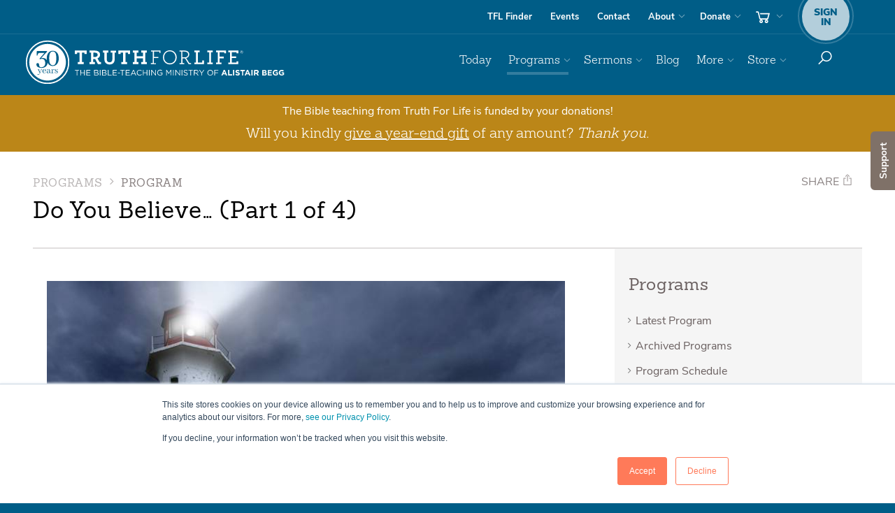

--- FILE ---
content_type: image/svg+xml
request_url: https://www.truthforlife.org/static/images/responsive/icon-ellipsis-vertical.svg
body_size: 54
content:
<?xml version="1.0" encoding="UTF-8"?>
<svg width="24px" height="24px" viewBox="0 0 24 24" version="1.1" xmlns="http://www.w3.org/2000/svg" xmlns:xlink="http://www.w3.org/1999/xlink">
    <title>4A168F05-F309-4082-AE0B-9288618D6F00</title>
    <g id="Media-Player" stroke="none" stroke-width="1" fill="none" fill-rule="evenodd">
        <g id="Desktop-Queue" transform="translate(-1474.000000, -48.000000)" fill="#FFFFFF" fill-rule="nonzero">
            <g id="Header" transform="translate(380.000000, 24.000000)">
                <g id="icons/ellipsis-vertical-alt" transform="translate(1094.000000, 24.000000)">
                    <g id="icons8-ellipsis" transform="translate(12.000000, 12.500000) rotate(90.000000) translate(-12.000000, -12.500000) translate(2.000000, 10.000000)">
                        <path d="M2.5,0 C1.126691,0 0,1.12669125 0,2.5 C0,3.87330875 1.126691,5 2.5,5 C3.873309,5 5,3.87330875 5,2.5 C5,1.12669125 3.873309,0 2.5,0 Z M10,0 C8.62669125,0 7.5,1.12669125 7.5,2.5 C7.5,3.87330875 8.62669125,5 10,5 C11.3733087,5 12.5,3.87330875 12.5,2.5 C12.5,1.12669125 11.3733087,0 10,0 Z M17.5,0 C16.1266913,0 15,1.12669125 15,2.5 C15,3.87330875 16.1266913,5 17.5,5 C18.8733087,5 20,3.87330875 20,2.5 C20,1.12669125 18.8733087,0 17.5,0 Z" id="Shape"></path>
                    </g>
                </g>
            </g>
        </g>
    </g>
</svg>